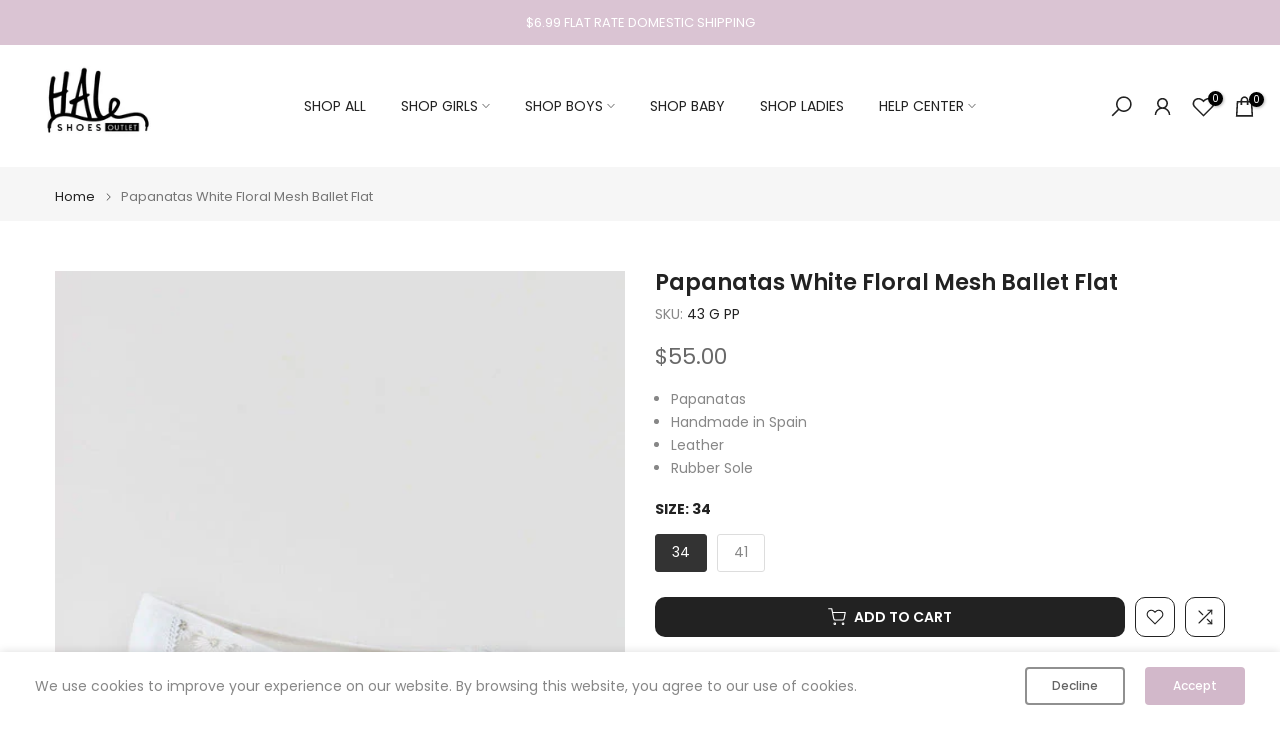

--- FILE ---
content_type: text/css
request_url: https://haloutlet.com/cdn/shop/t/13/assets/search-hidden.css?v=88436063797109337551752720344
body_size: 281
content:
#t4s-search-hidden .t4s-drawer__header{padding:5px 0 5px 20px}#t4s-search-hidden .t4s-drawer__header span{font-weight:500}#t4s-search-hidden .t4s-mini-search__frm{padding:30px 20px;border-bottom:1px solid rgba(var(--border-color-rgb),.8)}#t4s-search-hidden .t4s-drawer__close{transition:.3s}#t4s-search-hidden .t4s-drawer__close:hover{background-color:transparent;transform:rotate(180deg)}#t4s-search-hidden .t4s-mini-search__cat{margin-bottom:20px}#t4s-search-hidden input:not([type=submit]):not([type=checkbox]),#t4s-search-hidden select,#t4s-search-hidden textarea{border:1px solid var(--border-color);height:40px;font-size:13px;outline:0;color:var(--text-color);border-radius:0;max-width:100%;width:100%}#t4s-search-hidden input:not([type=submit]):not([type=checkbox]),#t4s-search-hidden textarea{padding:0 15px}#t4s-search-hidden select{vertical-align:middle;font-size:14px;transition:border-color .5s ease 0s;color:var(--secondary-color);border-radius:var(--btn-radius)}#t4s-search-hidden input.t4s-mini-search__input:not([type=submit]):not([type=checkbox]){padding:0 50px 0 20px;line-height:18px;color:var(--secondary-color);border-radius:var(--btn-radius);-webkit-appearance:none;-moz-appearance:none;appearance:none}.t4s-mini-search__submit{position:absolute;top:0;right:0;bottom:0;padding:0;width:50px;border:none;background-color:transparent;color:var(--secondary-color);font-size:15px;font-weight:600;min-height:40px;border-radius:var(--btn-radius);transition:.3s;display:inline-flex;justify-content:center;align-items:center}.t4s-mini-search__submit:hover{background-color:transparent;color:var(--secondary-color)}.t4s-mini-search__keys{font-size:12px;margin-top:10px}.t4s-mini-search__label{color:var(--secondary-color);margin-right:5px}.t4s-mini-search__listKey{padding:0;margin:0}.t4s-mini-search__listKey li a{font-weight:400;color:var(--text-color)}.t4s-mini-search__listKey li a:hover{color:var(--accent-color)}.t4s-mini-search__title{font-weight:600;color:var(--secondary-color);padding:10px 20px;border-bottom:1px solid rgba(var(--border-color-rgb),.8);box-shadow:0 3px 10px #81818133}#t4s-search-hidden div[data-viewall-search]{padding:12px 20px;border-top:1px solid rgba(var(--border-color-rgb),.7);box-shadow:0 0 10px rgba(var(--border-color-rgb),.7)}.t4s-mini-search__viewAll{font-size:14px;font-weight:600;transition:.3s;color:var(--secondary-color)}.t4s-mini-search__viewAll svg{width:18px;height:auto;fill:currentColor;position:relative;top:3px;transition:-webkit-transform .2s ease-in-out,transform .2s ease-in-out}.t4s-mini-search__viewAll:hover>svg{-webkit-transform:translateX(.25rem);transform:translate(.25rem)}.t4s-mini-search__content{padding:20px}#t4s-search-hidden .t4s-widget_img_pr{padding-right:0;min-width:95px;max-width:95px;max-height:120px}#t4s-search-hidden .t4s-widget_img_pr>a{height:100%}#t4s-search-hidden .t4s-widget_img_pr img{max-height:120px;object-fit:contain}#t4s-search-hidden .t4s-widget_if_pr{padding-left:10px!important;color:var(--text-color)}#t4s-search-hidden .t4s-space-item-inner:not(:last-child),.t4s-frm-search__results .t4s-space-item-inner:not(:last-child){margin-bottom:10px;padding-bottom:10px}#t4s-search-hidden .t4s-product-title{color:var(--secondary-color);font-weight:500;line-height:24px}#t4s-search-hidden .t4s-product-title:hover{color:var(--accent-color)}.t4s-skeleton_img{background:#e1e3e4;padding-bottom:100%;width:80px}.t4s-skeleton_txt1,.t4s-skeleton_txt2{height:10px;width:100%;background:#e1e3e4;margin-bottom:8px}.t4s-skeleton_txt2{width:38%;margin-bottom:0}.t4s-skeleton_wrap{padding:20px;animation:.45s linear 0s infinite alternate none running skeletonAnimation;will-change:opacity}@-webkit-keyframes skeletonAnimation{0%{opacity:.45}to{opacity:.9}}@keyframes skeletonAnimation{0%{opacity:.45}to{opacity:.9}}.t4s-mini-search-suggest{margin-inline-end:7px}.t4s-mini-search-suggest mark{padding:0;background:transparent}
/*# sourceMappingURL=/cdn/shop/t/13/assets/search-hidden.css.map?v=88436063797109337551752720344 */
